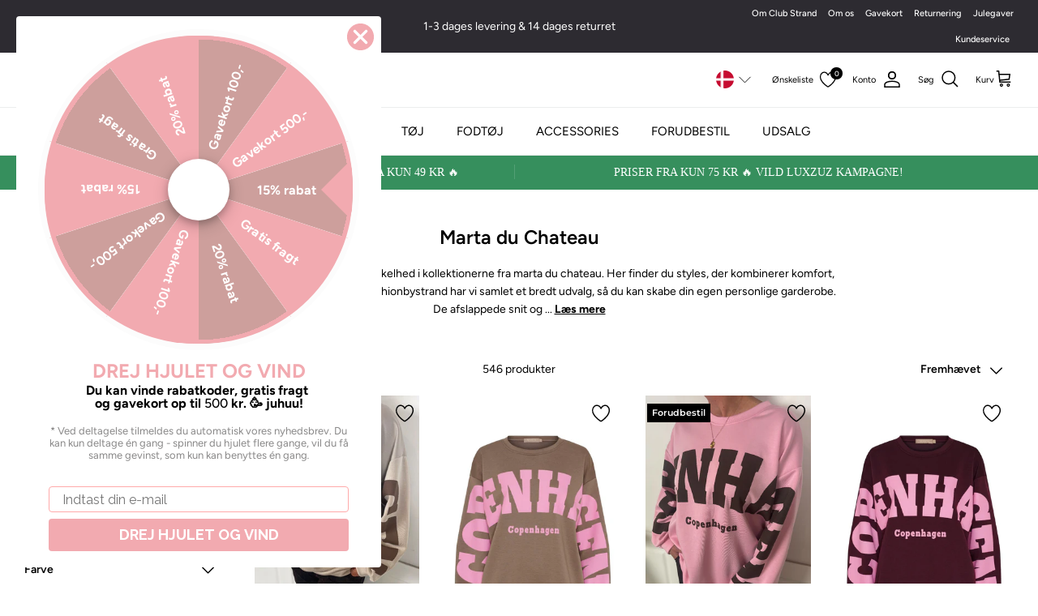

--- FILE ---
content_type: text/json
request_url: https://conf.config-security.com/model
body_size: 89
content:
{"title":"recommendation AI model (keras)","structure":"release_id=0x6c:77:72:2e:32:46:37:64:64:2a:43:65:68:23:5d:46:33:25:64:2b:78:38:2e:7b:7c:34:2b:49:78;keras;r7pm0ouelm4sqgm7omfutbyr6didb11mr3c2cm7aafo8nnvdfu13riuvr84c6dw53xsm4xbe","weights":"../weights/6c77722e.h5","biases":"../biases/6c77722e.h5"}

--- FILE ---
content_type: text/javascript
request_url: https://fashionbystrand.com/cdn/shop/t/205/assets/app.js?v=14301059753577224631768552700
body_size: 11405
content:
(()=>{var __webpack_modules__={"./src/TermsAndConditions.ts":()=>{function _typeof(o){"@babel/helpers - typeof";return _typeof=typeof Symbol=="function"&&typeof Symbol.iterator=="symbol"?function(o2){return typeof o2}:function(o2){return o2&&typeof Symbol=="function"&&o2.constructor===Symbol&&o2!==Symbol.prototype?"symbol":typeof o2},_typeof(o)}function _classCallCheck(a,n){if(!(a instanceof n))throw new TypeError("Cannot call a class as a function")}function _defineProperties(e,r){for(var t=0;t<r.length;t++){var o=r[t];o.enumerable=o.enumerable||!1,o.configurable=!0,"value"in o&&(o.writable=!0),Object.defineProperty(e,_toPropertyKey(o.key),o)}}function _createClass(e,r,t){return r&&_defineProperties(e.prototype,r),t&&_defineProperties(e,t),Object.defineProperty(e,"prototype",{writable:!1}),e}function _toPropertyKey(t){var i=_toPrimitive(t,"string");return _typeof(i)=="symbol"?i:i+""}function _toPrimitive(t,r){if(_typeof(t)!="object"||!t)return t;var e=t[Symbol.toPrimitive];if(e!==void 0){var i=e.call(t,r||"default");if(_typeof(i)!="object")return i;throw new TypeError("@@toPrimitive must return a primitive value.")}return(r==="string"?String:Number)(t)}function _callSuper(t,o,e){return o=_getPrototypeOf(o),_possibleConstructorReturn(t,_isNativeReflectConstruct()?Reflect.construct(o,e||[],_getPrototypeOf(t).constructor):o.apply(t,e))}function _possibleConstructorReturn(t,e){if(e&&(_typeof(e)=="object"||typeof e=="function"))return e;if(e!==void 0)throw new TypeError("Derived constructors may only return object or undefined");return _assertThisInitialized(t)}function _assertThisInitialized(e){if(e===void 0)throw new ReferenceError("this hasn't been initialised - super() hasn't been called");return e}function _inherits(t,e){if(typeof e!="function"&&e!==null)throw new TypeError("Super expression must either be null or a function");t.prototype=Object.create(e&&e.prototype,{constructor:{value:t,writable:!0,configurable:!0}}),Object.defineProperty(t,"prototype",{writable:!1}),e&&_setPrototypeOf(t,e)}function _wrapNativeSuper(t){var r=typeof Map=="function"?new Map:void 0;return _wrapNativeSuper=function(t2){if(t2===null||!_isNativeFunction(t2))return t2;if(typeof t2!="function")throw new TypeError("Super expression must either be null or a function");if(r!==void 0){if(r.has(t2))return r.get(t2);r.set(t2,Wrapper)}function Wrapper(){return _construct(t2,arguments,_getPrototypeOf(this).constructor)}return Wrapper.prototype=Object.create(t2.prototype,{constructor:{value:Wrapper,enumerable:!1,writable:!0,configurable:!0}}),_setPrototypeOf(Wrapper,t2)},_wrapNativeSuper(t)}function _construct(t,e,r){if(_isNativeReflectConstruct())return Reflect.construct.apply(null,arguments);var o=[null];o.push.apply(o,e);var p=new(t.bind.apply(t,o));return r&&_setPrototypeOf(p,r.prototype),p}function _isNativeReflectConstruct(){try{var t=!Boolean.prototype.valueOf.call(Reflect.construct(Boolean,[],function(){}))}catch{}return(_isNativeReflectConstruct=function(){return!!t})()}function _isNativeFunction(t){try{return Function.toString.call(t).indexOf("[native code]")!==-1}catch{return typeof t=="function"}}function _setPrototypeOf(t,e){return _setPrototypeOf=Object.setPrototypeOf?Object.setPrototypeOf.bind():function(t2,e2){return t2.__proto__=e2,t2},_setPrototypeOf(t,e)}function _getPrototypeOf(t){return _getPrototypeOf=Object.setPrototypeOf?Object.getPrototypeOf.bind():function(t2){return t2.__proto__||Object.getPrototypeOf(t2)},_getPrototypeOf(t)}var TermsAndConditions=function(_HTMLElement){function TermsAndConditions2(){var _this;return _classCallCheck(this,TermsAndConditions2),_this=_callSuper(this,TermsAndConditions2),_this.termsCheckmark=_this.querySelector(".terms_checkmark"),_this.termsCheckbox=_this.querySelector("#terms_checkbox"),_this.checkoutBtn=_this.querySelector("button[name='checkout']")||_this.querySelector("a[href='/checkout']"),_this.popoverTerms=document.querySelector("#popover_terms"),_this.popoverTermsContainer=document.querySelector(".popover_terms_container"),_this.popoverTermsClose=document.querySelector("#popover_terms_close"),_this.acceptTermsButton=document.querySelector("#accept_terms_button"),_this.documentClickHandler=_this.documentClickHandler.bind(_this),_this.checkoutBtnHandler=_this.checkoutBtnHandler.bind(_this),_this.acceptTermsCloseHandler=_this.acceptTermsCloseHandler.bind(_this),_this.acceptTermsButtonHandler=_this.acceptTermsButtonHandler.bind(_this),_this.termsCheckboxChangeHandler=_this.termsCheckboxChangeHandler.bind(_this),_this}return _inherits(TermsAndConditions2,_HTMLElement),_createClass(TermsAndConditions2,[{key:"connectedCallback",value:function(){this.checkoutBtn&&this.termsCheckbox&&(this.checkoutBtn.addEventListener("click",this.checkoutBtnHandler),this.popoverTermsClose.addEventListener("click",this.acceptTermsCloseHandler),this.termsCheckbox.addEventListener("change",this.termsCheckboxChangeHandler),this.acceptTermsButton.addEventListener("click",this.acceptTermsButtonHandler))}},{key:"checkoutBtnHandler",value:function(e){this.termsCheckbox.checked||(e.preventDefault(),e.stopPropagation(),e.stopImmediatePropagation(),this.popoverTerms.classList.remove("tw-hidden"))}},{key:"termsCheckboxChangeHandler",value:function(){this.termsCheckbox.checked?this.checkoutBtn.setAttribute("name","checkout"):this.checkoutBtn.removeAttribute("name")}},{key:"acceptTermsButtonHandler",value:function(){var _this2=this;this.termsCheckbox.click(),this.termsCheckboxChangeHandler(),setTimeout(function(){_this2.termsCheckbox.checked&&_this2.checkoutBtn.click()},200)}},{key:"documentClickHandler",value:function(e){var target=e.target;this.popoverTerms&&!this.popoverTermsContainer.contains(target)&&!this.checkoutBtn.contains(target)&&this.popoverTerms.classList.add("tw-hidden")}},{key:"acceptTermsCloseHandler",value:function(e){e.preventDefault(),this.popoverTerms.classList.add("tw-hidden")}}])}(_wrapNativeSuper(HTMLElement));customElements.define("terms-conditions",TermsAndConditions)},"./src/app.js":()=>{},"./src/app.scss":(__unused_webpack_module,__webpack_exports__2,__webpack_require__2)=>{"use strict";__webpack_require__2.r(__webpack_exports__2)},"./src/app.ts":function(){function _typeof(o){"@babel/helpers - typeof";return _typeof=typeof Symbol=="function"&&typeof Symbol.iterator=="symbol"?function(o2){return typeof o2}:function(o2){return o2&&typeof Symbol=="function"&&o2.constructor===Symbol&&o2!==Symbol.prototype?"symbol":typeof o2},_typeof(o)}var _this=this;function _classCallCheck(a,n){if(!(a instanceof n))throw new TypeError("Cannot call a class as a function")}function _defineProperties(e,r){for(var t=0;t<r.length;t++){var o=r[t];o.enumerable=o.enumerable||!1,o.configurable=!0,"value"in o&&(o.writable=!0),Object.defineProperty(e,_toPropertyKey(o.key),o)}}function _createClass(e,r,t){return r&&_defineProperties(e.prototype,r),t&&_defineProperties(e,t),Object.defineProperty(e,"prototype",{writable:!1}),e}function _toPropertyKey(t){var i=_toPrimitive(t,"string");return _typeof(i)=="symbol"?i:i+""}function _toPrimitive(t,r){if(_typeof(t)!="object"||!t)return t;var e=t[Symbol.toPrimitive];if(e!==void 0){var i=e.call(t,r||"default");if(_typeof(i)!="object")return i;throw new TypeError("@@toPrimitive must return a primitive value.")}return(r==="string"?String:Number)(t)}function _callSuper(t,o,e){return o=_getPrototypeOf(o),_possibleConstructorReturn(t,_isNativeReflectConstruct()?Reflect.construct(o,e||[],_getPrototypeOf(t).constructor):o.apply(t,e))}function _possibleConstructorReturn(t,e){if(e&&(_typeof(e)=="object"||typeof e=="function"))return e;if(e!==void 0)throw new TypeError("Derived constructors may only return object or undefined");return _assertThisInitialized(t)}function _assertThisInitialized(e){if(e===void 0)throw new ReferenceError("this hasn't been initialised - super() hasn't been called");return e}function _inherits(t,e){if(typeof e!="function"&&e!==null)throw new TypeError("Super expression must either be null or a function");t.prototype=Object.create(e&&e.prototype,{constructor:{value:t,writable:!0,configurable:!0}}),Object.defineProperty(t,"prototype",{writable:!1}),e&&_setPrototypeOf(t,e)}function _wrapNativeSuper(t){var r=typeof Map=="function"?new Map:void 0;return _wrapNativeSuper=function(t2){if(t2===null||!_isNativeFunction(t2))return t2;if(typeof t2!="function")throw new TypeError("Super expression must either be null or a function");if(r!==void 0){if(r.has(t2))return r.get(t2);r.set(t2,Wrapper)}function Wrapper(){return _construct(t2,arguments,_getPrototypeOf(this).constructor)}return Wrapper.prototype=Object.create(t2.prototype,{constructor:{value:Wrapper,enumerable:!1,writable:!0,configurable:!0}}),_setPrototypeOf(Wrapper,t2)},_wrapNativeSuper(t)}function _construct(t,e,r){if(_isNativeReflectConstruct())return Reflect.construct.apply(null,arguments);var o=[null];o.push.apply(o,e);var p=new(t.bind.apply(t,o));return r&&_setPrototypeOf(p,r.prototype),p}function _isNativeReflectConstruct(){try{var t=!Boolean.prototype.valueOf.call(Reflect.construct(Boolean,[],function(){}))}catch{}return(_isNativeReflectConstruct=function(){return!!t})()}function _isNativeFunction(t){try{return Function.toString.call(t).indexOf("[native code]")!==-1}catch{return typeof t=="function"}}function _setPrototypeOf(t,e){return _setPrototypeOf=Object.setPrototypeOf?Object.setPrototypeOf.bind():function(t2,e2){return t2.__proto__=e2,t2},_setPrototypeOf(t,e)}function _getPrototypeOf(t){return _getPrototypeOf=Object.setPrototypeOf?Object.getPrototypeOf.bind():function(t2){return t2.__proto__||Object.getPrototypeOf(t2)},_getPrototypeOf(t)}function _regenerator(){/*! regenerator-runtime -- Copyright (c) 2014-present, Facebook, Inc. -- license (MIT): https://github.com/babel/babel/blob/main/packages/babel-helpers/LICENSE */var e,t,r=typeof Symbol=="function"?Symbol:{},n=r.iterator||"@@iterator",o=r.toStringTag||"@@toStringTag";function i(r2,n2,o2,i2){var c2=n2&&n2.prototype instanceof Generator?n2:Generator,u2=Object.create(c2.prototype);return _regeneratorDefine2(u2,"_invoke",function(r3,n3,o3){var i3,c3,u3,f2=0,p=o3||[],y=!1,G={p:0,n:0,v:e,a:d,f:d.bind(e,4),d:function(t2,r4){return i3=t2,c3=0,u3=e,G.n=r4,a}};function d(r4,n4){for(c3=r4,u3=n4,t=0;!y&&f2&&!o4&&t<p.length;t++){var o4,i4=p[t],d2=G.p,l=i4[2];r4>3?(o4=l===n4)&&(u3=i4[(c3=i4[4])?5:(c3=3,3)],i4[4]=i4[5]=e):i4[0]<=d2&&((o4=r4<2&&d2<i4[1])?(c3=0,G.v=n4,G.n=i4[1]):d2<l&&(o4=r4<3||i4[0]>n4||n4>l)&&(i4[4]=r4,i4[5]=n4,G.n=l,c3=0))}if(o4||r4>1)return a;throw y=!0,n4}return function(o4,p2,l){if(f2>1)throw TypeError("Generator is already running");for(y&&p2===1&&d(p2,l),c3=p2,u3=l;(t=c3<2?e:u3)||!y;){i3||(c3?c3<3?(c3>1&&(G.n=-1),d(c3,u3)):G.n=u3:G.v=u3);try{if(f2=2,i3){if(c3||(o4="next"),t=i3[o4]){if(!(t=t.call(i3,u3)))throw TypeError("iterator result is not an object");if(!t.done)return t;u3=t.value,c3<2&&(c3=0)}else c3===1&&(t=i3.return)&&t.call(i3),c3<2&&(u3=TypeError("The iterator does not provide a '"+o4+"' method"),c3=1);i3=e}else if((t=(y=G.n<0)?u3:r3.call(n3,G))!==a)break}catch(t2){i3=e,c3=1,u3=t2}finally{f2=1}}return{value:t,done:y}}}(r2,o2,i2),!0),u2}var a={};function Generator(){}function GeneratorFunction(){}function GeneratorFunctionPrototype(){}t=Object.getPrototypeOf;var c=[][n]?t(t([][n]())):(_regeneratorDefine2(t={},n,function(){return this}),t),u=GeneratorFunctionPrototype.prototype=Generator.prototype=Object.create(c);function f(e2){return Object.setPrototypeOf?Object.setPrototypeOf(e2,GeneratorFunctionPrototype):(e2.__proto__=GeneratorFunctionPrototype,_regeneratorDefine2(e2,o,"GeneratorFunction")),e2.prototype=Object.create(u),e2}return GeneratorFunction.prototype=GeneratorFunctionPrototype,_regeneratorDefine2(u,"constructor",GeneratorFunctionPrototype),_regeneratorDefine2(GeneratorFunctionPrototype,"constructor",GeneratorFunction),GeneratorFunction.displayName="GeneratorFunction",_regeneratorDefine2(GeneratorFunctionPrototype,o,"GeneratorFunction"),_regeneratorDefine2(u),_regeneratorDefine2(u,o,"Generator"),_regeneratorDefine2(u,n,function(){return this}),_regeneratorDefine2(u,"toString",function(){return"[object Generator]"}),(_regenerator=function(){return{w:i,m:f}})()}function _regeneratorDefine2(e,r,n,t){var i=Object.defineProperty;try{i({},"",{})}catch{i=0}_regeneratorDefine2=function(e2,r2,n2,t2){function o(r3,n3){_regeneratorDefine2(e2,r3,function(e3){return this._invoke(r3,n3,e3)})}r2?i?i(e2,r2,{value:n2,enumerable:!t2,configurable:!t2,writable:!t2}):e2[r2]=n2:(o("next",0),o("throw",1),o("return",2))},_regeneratorDefine2(e,r,n,t)}var __awaiter=this&&this.__awaiter||function(thisArg,_arguments,P,generator){function adopt(value){return value instanceof P?value:new P(function(resolve){resolve(value)})}return new(P||(P=Promise))(function(resolve,reject){function fulfilled(value){try{step(generator.next(value))}catch(e){reject(e)}}function rejected(value){try{step(generator.throw(value))}catch(e){reject(e)}}function step(result){result.done?resolve(result.value):adopt(result.value).then(fulfilled,rejected)}step((generator=generator.apply(thisArg,_arguments||[])).next())})},defaultConsentSettings={functionality_storage:"granted",analytics_storage:"denied",personalization_storage:"denied",ad_storage:"denied",ad_user_data:"denied",ad_personalization:"denied",wait_for_update:500};function updateConsentSettings(visitorConsent){var consentUpdate={functionality_storage:visitorConsent.preferences==="yes"?"granted":"denied",analytics_storage:visitorConsent.analytics==="yes"?"granted":"denied",personalization_storage:visitorConsent.marketing==="yes"?"granted":"denied",ad_storage:visitorConsent.marketing==="yes"?"granted":"denied",ad_user_data:visitorConsent.marketing==="yes"?"granted":"denied",ad_personalization:visitorConsent.marketing==="yes"?"granted":"denied"},mergedSettings=Object.assign(Object.assign({},defaultConsentSettings),consentUpdate);gtag("consent","update",mergedSettings)}document.addEventListener("visitorConsentCollected",function(event){return __awaiter(_this,void 0,void 0,_regenerator().m(function _callee(){var visitorConsent;return _regenerator().w(function(_context){for(;;)switch(_context.n){case 0:if(!(!window.Shopify||!window.Shopify.customerPrivacy)){_context.n=1;break}return _context.a(2);case 1:return _context.n=2,window.Shopify.customerPrivacy.currentVisitorConsent();case 2:visitorConsent=_context.v,updateConsentSettings(visitorConsent);case 3:return _context.a(2)}},_callee)}))});function getVisitorConsent(){return __awaiter(this,void 0,void 0,_regenerator().m(function _callee2(){var visitorConsent;return _regenerator().w(function(_context2){for(;;)switch(_context2.n){case 0:if(!(!window.Shopify||!window.Shopify.customerPrivacy)){_context2.n=1;break}return _context2.a(2);case 1:return _context2.n=2,window.Shopify.customerPrivacy.currentVisitorConsent();case 2:visitorConsent=_context2.v,updateConsentSettings(visitorConsent);case 3:return _context2.a(2)}},_callee2)}))}document.addEventListener("DOMContentLoaded",getVisitorConsent);var openLoginModal=function(){var loginModal2=document.getElementById("login-modal");loginModal2&&loginModal2.classList.remove("!tw-hidden")},closeLoginModal=function(){var loginModal2=document.getElementById("login-modal");loginModal2&&loginModal2.classList.add("!tw-hidden")},wishlistLoginButton=document.querySelectorAll(".wishlist_login_button");wishlistLoginButton&&wishlistLoginButton.forEach(function(button){button.addEventListener("click",openLoginModal)});var loginModal=document.getElementById("login-modal");loginModal&&loginModal.addEventListener("click",function(event){var modalContent=document.getElementById("login-modal-content");modalContent&&!modalContent.contains(event.target)&&closeLoginModal()});var closeButton=document.querySelectorAll(".close-modal-button");closeButton&&closeButton.forEach(function(button){button.addEventListener("click",closeLoginModal)});function handleComponentUpdate(){return __awaiter(this,void 0,void 0,_regenerator().m(function _callee3(){var response,data,parser,parsedDocument,freshComponents,currentComponents,_t;return _regenerator().w(function(_context3){for(;;)switch(_context3.p=_context3.n){case 0:return _context3.p=0,_context3.n=1,fetch("".concat(window.location.href,"?section_id=main-product"));case 1:if(response=_context3.v,response.ok){_context3.n=2;break}throw new Error("HTTP error! status: ".concat(response.status));case 2:return _context3.n=3,response.text();case 3:data=_context3.v,parser=new DOMParser,parsedDocument=parser.parseFromString(data,"text/html"),freshComponents=parsedDocument.querySelectorAll("wishlist-button"),currentComponents=document.querySelectorAll("wishlist-button"),currentComponents.forEach(function(currentComponent,index){var freshComponent=freshComponents[index];freshComponent&&currentComponent.outerHTML!==freshComponent.outerHTML&&currentComponent.replaceWith(freshComponent)}),_context3.n=5;break;case 4:_context3.p=4,_t=_context3.v,console.error("Error fetching product page:",_t);case 5:return _context3.a(2)}},_callee3,null,[[0,4]])}))}document.addEventListener("cc-variant-changed",function(event){return __awaiter(_this,void 0,void 0,_regenerator().m(function _callee4(){return _regenerator().w(function(_context4){for(;;)switch(_context4.n){case 0:return _context4.n=1,handleComponentUpdate();case 1:return _context4.a(2)}},_callee4)}))});var Anyday=function(_HTMLElement){function Anyday2(){var _this2;return _classCallCheck(this,Anyday2),_this2=_callSuper(this,Anyday2),_this2.openModal=_this2.openModal.bind(_this2),_this2.closeModal=_this2.closeModal.bind(_this2),_this2.getContentFromSection=_this2.getContentFromSection.bind(_this2),_this2.handleSelection=_this2.handleSelection.bind(_this2),_this2}return _inherits(Anyday2,_HTMLElement),_createClass(Anyday2,[{key:"connectedCallback",value:function(){this.addEventListener("click",this.openModal)}},{key:"reInitEvents",value:function(){var _this3=this,closeBtn=document.querySelector(".anyday-dialog-close");closeBtn&&closeBtn.addEventListener("click",this.closeModal);var options=document.querySelectorAll(".anyday-payment-option");options.forEach(function(option){option.addEventListener("click",function(){_this3.handleSelection(options,option)})})}},{key:"openModal",value:function(){this.getContentFromSection();var anydayOverlay=document.querySelector(".anyday-overlay-mask"),anydayModal=document.querySelector(".anyday-dialog-box");anydayOverlay&&(anydayOverlay.style.zIndex="9999",anydayOverlay.classList.add("anyday-overlay-active")),anydayModal&&anydayModal.classList.add("anyday-show")}},{key:"closeModal",value:function(){var anydayOverlay=document.querySelector(".anyday-overlay-mask"),anydayModal=document.querySelector(".anyday-dialog-box");anydayOverlay&&(anydayOverlay.style.zIndex="-1",anydayOverlay.classList.remove("anyday-overlay-active")),anydayModal&&anydayModal.classList.remove("anyday-show")}},{key:"handleSelection",value:function(options,option){options.forEach(function(opt){opt.classList.remove("anyday-payment-option-selected")}),option.classList.add("anyday-payment-option-selected")}},{key:"getContentFromSection",value:function(){return __awaiter(this,void 0,void 0,_regenerator().m(function _callee5(){var url,response,responseText,fresh,selectorElement,freshContent,_t2;return _regenerator().w(function(_context5){for(;;)switch(_context5.p=_context5.n){case 0:return url=this.dataset.url,_context5.p=1,_context5.n=2,window.fetch("".concat(url,"?section_id=anyday"));case 2:if(response=_context5.v,!response.ok){_context5.n=5;break}return _context5.n=3,response.text();case 3:if(responseText=_context5.v,fresh=document.createElement("div"),fresh.innerHTML=responseText,selectorElement=document.querySelector("[data-anyday-content]"),freshContent=fresh.querySelector("[data-anyday-content]"),!(selectorElement&&freshContent)){_context5.n=5;break}if(selectorElement.innerHTML!==freshContent.innerHTML){_context5.n=4;break}return _context5.a(2);case 4:selectorElement.innerHTML=freshContent.innerHTML;case 5:_context5.n=7;break;case 6:_context5.p=6,_t2=_context5.v,_t2.log(_t2);case 7:return _context5.p=7,this.reInitEvents(),_context5.f(7);case 8:return _context5.a(2)}},_callee5,this,[[1,6,7,8]])}))}}])}(_wrapNativeSuper(HTMLElement));customElements.define("edition-anyday",Anyday)},"./src/reload-cart.ts":(__unused_webpack_module,__webpack_exports__2,__webpack_require__2)=>{"use strict";__webpack_require__2.r(__webpack_exports__2),__webpack_require__2.d(__webpack_exports__2,{default:()=>EditionReloadCart});function _typeof(o){"@babel/helpers - typeof";return _typeof=typeof Symbol=="function"&&typeof Symbol.iterator=="symbol"?function(o2){return typeof o2}:function(o2){return o2&&typeof Symbol=="function"&&o2.constructor===Symbol&&o2!==Symbol.prototype?"symbol":typeof o2},_typeof(o)}function _regenerator(){/*! regenerator-runtime -- Copyright (c) 2014-present, Facebook, Inc. -- license (MIT): https://github.com/babel/babel/blob/main/packages/babel-helpers/LICENSE */var e,t,r=typeof Symbol=="function"?Symbol:{},n=r.iterator||"@@iterator",o=r.toStringTag||"@@toStringTag";function i(r2,n2,o2,i2){var c2=n2&&n2.prototype instanceof Generator?n2:Generator,u2=Object.create(c2.prototype);return _regeneratorDefine2(u2,"_invoke",function(r3,n3,o3){var i3,c3,u3,f2=0,p=o3||[],y=!1,G={p:0,n:0,v:e,a:d,f:d.bind(e,4),d:function(t2,r4){return i3=t2,c3=0,u3=e,G.n=r4,a}};function d(r4,n4){for(c3=r4,u3=n4,t=0;!y&&f2&&!o4&&t<p.length;t++){var o4,i4=p[t],d2=G.p,l=i4[2];r4>3?(o4=l===n4)&&(u3=i4[(c3=i4[4])?5:(c3=3,3)],i4[4]=i4[5]=e):i4[0]<=d2&&((o4=r4<2&&d2<i4[1])?(c3=0,G.v=n4,G.n=i4[1]):d2<l&&(o4=r4<3||i4[0]>n4||n4>l)&&(i4[4]=r4,i4[5]=n4,G.n=l,c3=0))}if(o4||r4>1)return a;throw y=!0,n4}return function(o4,p2,l){if(f2>1)throw TypeError("Generator is already running");for(y&&p2===1&&d(p2,l),c3=p2,u3=l;(t=c3<2?e:u3)||!y;){i3||(c3?c3<3?(c3>1&&(G.n=-1),d(c3,u3)):G.n=u3:G.v=u3);try{if(f2=2,i3){if(c3||(o4="next"),t=i3[o4]){if(!(t=t.call(i3,u3)))throw TypeError("iterator result is not an object");if(!t.done)return t;u3=t.value,c3<2&&(c3=0)}else c3===1&&(t=i3.return)&&t.call(i3),c3<2&&(u3=TypeError("The iterator does not provide a '"+o4+"' method"),c3=1);i3=e}else if((t=(y=G.n<0)?u3:r3.call(n3,G))!==a)break}catch(t2){i3=e,c3=1,u3=t2}finally{f2=1}}return{value:t,done:y}}}(r2,o2,i2),!0),u2}var a={};function Generator(){}function GeneratorFunction(){}function GeneratorFunctionPrototype(){}t=Object.getPrototypeOf;var c=[][n]?t(t([][n]())):(_regeneratorDefine2(t={},n,function(){return this}),t),u=GeneratorFunctionPrototype.prototype=Generator.prototype=Object.create(c);function f(e2){return Object.setPrototypeOf?Object.setPrototypeOf(e2,GeneratorFunctionPrototype):(e2.__proto__=GeneratorFunctionPrototype,_regeneratorDefine2(e2,o,"GeneratorFunction")),e2.prototype=Object.create(u),e2}return GeneratorFunction.prototype=GeneratorFunctionPrototype,_regeneratorDefine2(u,"constructor",GeneratorFunctionPrototype),_regeneratorDefine2(GeneratorFunctionPrototype,"constructor",GeneratorFunction),GeneratorFunction.displayName="GeneratorFunction",_regeneratorDefine2(GeneratorFunctionPrototype,o,"GeneratorFunction"),_regeneratorDefine2(u),_regeneratorDefine2(u,o,"Generator"),_regeneratorDefine2(u,n,function(){return this}),_regeneratorDefine2(u,"toString",function(){return"[object Generator]"}),(_regenerator=function(){return{w:i,m:f}})()}function _regeneratorDefine2(e,r,n,t){var i=Object.defineProperty;try{i({},"",{})}catch{i=0}_regeneratorDefine2=function(e2,r2,n2,t2){function o(r3,n3){_regeneratorDefine2(e2,r3,function(e3){return this._invoke(r3,n3,e3)})}r2?i?i(e2,r2,{value:n2,enumerable:!t2,configurable:!t2,writable:!t2}):e2[r2]=n2:(o("next",0),o("throw",1),o("return",2))},_regeneratorDefine2(e,r,n,t)}function _classCallCheck(a,n){if(!(a instanceof n))throw new TypeError("Cannot call a class as a function")}function _defineProperties(e,r){for(var t=0;t<r.length;t++){var o=r[t];o.enumerable=o.enumerable||!1,o.configurable=!0,"value"in o&&(o.writable=!0),Object.defineProperty(e,_toPropertyKey(o.key),o)}}function _createClass(e,r,t){return r&&_defineProperties(e.prototype,r),t&&_defineProperties(e,t),Object.defineProperty(e,"prototype",{writable:!1}),e}function _toPropertyKey(t){var i=_toPrimitive(t,"string");return _typeof(i)=="symbol"?i:i+""}function _toPrimitive(t,r){if(_typeof(t)!="object"||!t)return t;var e=t[Symbol.toPrimitive];if(e!==void 0){var i=e.call(t,r||"default");if(_typeof(i)!="object")return i;throw new TypeError("@@toPrimitive must return a primitive value.")}return(r==="string"?String:Number)(t)}var __awaiter=function(thisArg,_arguments,P,generator){function adopt(value){return value instanceof P?value:new P(function(resolve){resolve(value)})}return new(P||(P=Promise))(function(resolve,reject){function fulfilled(value){try{step(generator.next(value))}catch(e){reject(e)}}function rejected(value){try{step(generator.throw(value))}catch(e){reject(e)}}function step(result){result.done?resolve(result.value):adopt(result.value).then(fulfilled,rejected)}step((generator=generator.apply(thisArg,_arguments||[])).next())})},EditionReloadCart=function(){function EditionReloadCart2(){_classCallCheck(this,EditionReloadCart2),this.reloadCart=this.reloadCart.bind(this),this.init=this.init.bind(this)}return _createClass(EditionReloadCart2,[{key:"init",value:function(){document.addEventListener("Edition:cart:reload",this.reloadCart)}},{key:"reloadCart",value:function(){return __awaiter(this,void 0,void 0,_regenerator().m(function _callee(){var response,responseText,fresh,cart,_t;return _regenerator().w(function(_context){for(;;)switch(_context.p=_context.n){case 0:return _context.p=0,_context.n=1,window.fetch("".concat(window.Shopify.routes.root_url,"?section_id=cart-drawer"));case 1:if(response=_context.v,!response.ok){_context.n=3;break}return _context.n=2,response.text();case 2:responseText=_context.v,fresh=document.createElement("div"),fresh.innerHTML=responseText,cart=document.getElementById("cart-drawer"),cart?cart.innerHTML=fresh.innerHTML:console.warn("Cart element not found"),_context.n=4;break;case 3:throw new Error("Failed to fetch cart");case 4:_context.n=6;break;case 5:_context.p=5,_t=_context.v,console.error("Error fetching cart:",_t);case 6:return _context.a(2)}},_callee,null,[[0,5]])}))}}])}()},"./src/wishlist.ts":function(){function _typeof(o){"@babel/helpers - typeof";return _typeof=typeof Symbol=="function"&&typeof Symbol.iterator=="symbol"?function(o2){return typeof o2}:function(o2){return o2&&typeof Symbol=="function"&&o2.constructor===Symbol&&o2!==Symbol.prototype?"symbol":typeof o2},_typeof(o)}function _classCallCheck(a,n){if(!(a instanceof n))throw new TypeError("Cannot call a class as a function")}function _defineProperties(e,r){for(var t=0;t<r.length;t++){var o=r[t];o.enumerable=o.enumerable||!1,o.configurable=!0,"value"in o&&(o.writable=!0),Object.defineProperty(e,_toPropertyKey(o.key),o)}}function _createClass(e,r,t){return r&&_defineProperties(e.prototype,r),t&&_defineProperties(e,t),Object.defineProperty(e,"prototype",{writable:!1}),e}function _callSuper(t,o,e){return o=_getPrototypeOf(o),_possibleConstructorReturn(t,_isNativeReflectConstruct()?Reflect.construct(o,e||[],_getPrototypeOf(t).constructor):o.apply(t,e))}function _possibleConstructorReturn(t,e){if(e&&(_typeof(e)=="object"||typeof e=="function"))return e;if(e!==void 0)throw new TypeError("Derived constructors may only return object or undefined");return _assertThisInitialized(t)}function _assertThisInitialized(e){if(e===void 0)throw new ReferenceError("this hasn't been initialised - super() hasn't been called");return e}function _inherits(t,e){if(typeof e!="function"&&e!==null)throw new TypeError("Super expression must either be null or a function");t.prototype=Object.create(e&&e.prototype,{constructor:{value:t,writable:!0,configurable:!0}}),Object.defineProperty(t,"prototype",{writable:!1}),e&&_setPrototypeOf(t,e)}function _wrapNativeSuper(t){var r=typeof Map=="function"?new Map:void 0;return _wrapNativeSuper=function(t2){if(t2===null||!_isNativeFunction(t2))return t2;if(typeof t2!="function")throw new TypeError("Super expression must either be null or a function");if(r!==void 0){if(r.has(t2))return r.get(t2);r.set(t2,Wrapper)}function Wrapper(){return _construct(t2,arguments,_getPrototypeOf(this).constructor)}return Wrapper.prototype=Object.create(t2.prototype,{constructor:{value:Wrapper,enumerable:!1,writable:!0,configurable:!0}}),_setPrototypeOf(Wrapper,t2)},_wrapNativeSuper(t)}function _construct(t,e,r){if(_isNativeReflectConstruct())return Reflect.construct.apply(null,arguments);var o=[null];o.push.apply(o,e);var p=new(t.bind.apply(t,o));return r&&_setPrototypeOf(p,r.prototype),p}function _isNativeReflectConstruct(){try{var t=!Boolean.prototype.valueOf.call(Reflect.construct(Boolean,[],function(){}))}catch{}return(_isNativeReflectConstruct=function(){return!!t})()}function _isNativeFunction(t){try{return Function.toString.call(t).indexOf("[native code]")!==-1}catch{return typeof t=="function"}}function _setPrototypeOf(t,e){return _setPrototypeOf=Object.setPrototypeOf?Object.setPrototypeOf.bind():function(t2,e2){return t2.__proto__=e2,t2},_setPrototypeOf(t,e)}function _getPrototypeOf(t){return _getPrototypeOf=Object.setPrototypeOf?Object.getPrototypeOf.bind():function(t2){return t2.__proto__||Object.getPrototypeOf(t2)},_getPrototypeOf(t)}function _regeneratorValues(e){if(e!=null){var t=e[typeof Symbol=="function"&&Symbol.iterator||"@@iterator"],r=0;if(t)return t.call(e);if(typeof e.next=="function")return e;if(!isNaN(e.length))return{next:function(){return e&&r>=e.length&&(e=void 0),{value:e&&e[r++],done:!e}}}}throw new TypeError(_typeof(e)+" is not iterable")}function _slicedToArray(r,e){return _arrayWithHoles(r)||_iterableToArrayLimit(r,e)||_unsupportedIterableToArray(r,e)||_nonIterableRest()}function _nonIterableRest(){throw new TypeError(`Invalid attempt to destructure non-iterable instance.
In order to be iterable, non-array objects must have a [Symbol.iterator]() method.`)}function _iterableToArrayLimit(r,l){var t=r==null?null:typeof Symbol<"u"&&r[Symbol.iterator]||r["@@iterator"];if(t!=null){var e,n,i,u,a=[],f=!0,o=!1;try{if(i=(t=t.call(r)).next,l===0){if(Object(t)!==t)return;f=!1}else for(;!(f=(e=i.call(t)).done)&&(a.push(e.value),a.length!==l);f=!0);}catch(r2){o=!0,n=r2}finally{try{if(!f&&t.return!=null&&(u=t.return(),Object(u)!==u))return}finally{if(o)throw n}}return a}}function _arrayWithHoles(r){if(Array.isArray(r))return r}function _createForOfIteratorHelper(r,e){var t=typeof Symbol<"u"&&r[Symbol.iterator]||r["@@iterator"];if(!t){if(Array.isArray(r)||(t=_unsupportedIterableToArray(r))||e&&r&&typeof r.length=="number"){t&&(r=t);var _n=0,F=function(){};return{s:F,n:function(){return _n>=r.length?{done:!0}:{done:!1,value:r[_n++]}},e:function(r2){throw r2},f:F}}throw new TypeError(`Invalid attempt to iterate non-iterable instance.
In order to be iterable, non-array objects must have a [Symbol.iterator]() method.`)}var o,a=!0,u=!1;return{s:function(){t=t.call(r)},n:function(){var r2=t.next();return a=r2.done,r2},e:function(r2){u=!0,o=r2},f:function(){try{a||t.return==null||t.return()}finally{if(u)throw o}}}}function _unsupportedIterableToArray(r,a){if(r){if(typeof r=="string")return _arrayLikeToArray(r,a);var t={}.toString.call(r).slice(8,-1);return t==="Object"&&r.constructor&&(t=r.constructor.name),t==="Map"||t==="Set"?Array.from(r):t==="Arguments"||/^(?:Ui|I)nt(?:8|16|32)(?:Clamped)?Array$/.test(t)?_arrayLikeToArray(r,a):void 0}}function _arrayLikeToArray(r,a){(a==null||a>r.length)&&(a=r.length);for(var e=0,n=Array(a);e<a;e++)n[e]=r[e];return n}function _defineProperty(e,r,t){return(r=_toPropertyKey(r))in e?Object.defineProperty(e,r,{value:t,enumerable:!0,configurable:!0,writable:!0}):e[r]=t,e}function _toPropertyKey(t){var i=_toPrimitive(t,"string");return _typeof(i)=="symbol"?i:i+""}function _toPrimitive(t,r){if(_typeof(t)!="object"||!t)return t;var e=t[Symbol.toPrimitive];if(e!==void 0){var i=e.call(t,r||"default");if(_typeof(i)!="object")return i;throw new TypeError("@@toPrimitive must return a primitive value.")}return(r==="string"?String:Number)(t)}function _regenerator(){/*! regenerator-runtime -- Copyright (c) 2014-present, Facebook, Inc. -- license (MIT): https://github.com/babel/babel/blob/main/packages/babel-helpers/LICENSE */var e,t,r=typeof Symbol=="function"?Symbol:{},n=r.iterator||"@@iterator",o=r.toStringTag||"@@toStringTag";function i(r2,n2,o2,i2){var c2=n2&&n2.prototype instanceof Generator?n2:Generator,u2=Object.create(c2.prototype);return _regeneratorDefine2(u2,"_invoke",function(r3,n3,o3){var i3,c3,u3,f2=0,p=o3||[],y=!1,G={p:0,n:0,v:e,a:d,f:d.bind(e,4),d:function(t2,r4){return i3=t2,c3=0,u3=e,G.n=r4,a}};function d(r4,n4){for(c3=r4,u3=n4,t=0;!y&&f2&&!o4&&t<p.length;t++){var o4,i4=p[t],d2=G.p,l=i4[2];r4>3?(o4=l===n4)&&(u3=i4[(c3=i4[4])?5:(c3=3,3)],i4[4]=i4[5]=e):i4[0]<=d2&&((o4=r4<2&&d2<i4[1])?(c3=0,G.v=n4,G.n=i4[1]):d2<l&&(o4=r4<3||i4[0]>n4||n4>l)&&(i4[4]=r4,i4[5]=n4,G.n=l,c3=0))}if(o4||r4>1)return a;throw y=!0,n4}return function(o4,p2,l){if(f2>1)throw TypeError("Generator is already running");for(y&&p2===1&&d(p2,l),c3=p2,u3=l;(t=c3<2?e:u3)||!y;){i3||(c3?c3<3?(c3>1&&(G.n=-1),d(c3,u3)):G.n=u3:G.v=u3);try{if(f2=2,i3){if(c3||(o4="next"),t=i3[o4]){if(!(t=t.call(i3,u3)))throw TypeError("iterator result is not an object");if(!t.done)return t;u3=t.value,c3<2&&(c3=0)}else c3===1&&(t=i3.return)&&t.call(i3),c3<2&&(u3=TypeError("The iterator does not provide a '"+o4+"' method"),c3=1);i3=e}else if((t=(y=G.n<0)?u3:r3.call(n3,G))!==a)break}catch(t2){i3=e,c3=1,u3=t2}finally{f2=1}}return{value:t,done:y}}}(r2,o2,i2),!0),u2}var a={};function Generator(){}function GeneratorFunction(){}function GeneratorFunctionPrototype(){}t=Object.getPrototypeOf;var c=[][n]?t(t([][n]())):(_regeneratorDefine2(t={},n,function(){return this}),t),u=GeneratorFunctionPrototype.prototype=Generator.prototype=Object.create(c);function f(e2){return Object.setPrototypeOf?Object.setPrototypeOf(e2,GeneratorFunctionPrototype):(e2.__proto__=GeneratorFunctionPrototype,_regeneratorDefine2(e2,o,"GeneratorFunction")),e2.prototype=Object.create(u),e2}return GeneratorFunction.prototype=GeneratorFunctionPrototype,_regeneratorDefine2(u,"constructor",GeneratorFunctionPrototype),_regeneratorDefine2(GeneratorFunctionPrototype,"constructor",GeneratorFunction),GeneratorFunction.displayName="GeneratorFunction",_regeneratorDefine2(GeneratorFunctionPrototype,o,"GeneratorFunction"),_regeneratorDefine2(u),_regeneratorDefine2(u,o,"Generator"),_regeneratorDefine2(u,n,function(){return this}),_regeneratorDefine2(u,"toString",function(){return"[object Generator]"}),(_regenerator=function(){return{w:i,m:f}})()}function _regeneratorDefine2(e,r,n,t){var i=Object.defineProperty;try{i({},"",{})}catch{i=0}_regeneratorDefine2=function(e2,r2,n2,t2){function o(r3,n3){_regeneratorDefine2(e2,r3,function(e3){return this._invoke(r3,n3,e3)})}r2?i?i(e2,r2,{value:n2,enumerable:!t2,configurable:!t2,writable:!t2}):e2[r2]=n2:(o("next",0),o("throw",1),o("return",2))},_regeneratorDefine2(e,r,n,t)}var __awaiter=this&&this.__awaiter||function(thisArg,_arguments,P,generator){function adopt(value){return value instanceof P?value:new P(function(resolve){resolve(value)})}return new(P||(P=Promise))(function(resolve,reject){function fulfilled(value){try{step(generator.next(value))}catch(e){reject(e)}}function rejected(value){try{step(generator.throw(value))}catch(e){reject(e)}}function step(result){result.done?resolve(result.value):adopt(result.value).then(fulfilled,rejected)}step((generator=generator.apply(thisArg,_arguments||[])).next())})};function fetchProductAndUpdateButton(){return __awaiter(this,void 0,void 0,_regenerator().m(function _callee(){var productUrl,response,data,variants,selectedVariant,wishlistButton,localWishlistItems,wishlistItems,exists,_t;return _regenerator().w(function(_context){for(;;)switch(_context.p=_context.n){case 0:return productUrl=window.productUrl,_context.p=1,_context.n=2,fetch("".concat(productUrl,".json"));case 2:return response=_context.v,_context.n=3,response.json();case 3:if(data=_context.v,!response.ok){_context.n=4;break}variants=data.product.variants,selectedVariant=variants.find(function(variant){return window.location.href.includes("variant=".concat(variant.id))}),selectedVariant&&(wishlistButton=document.querySelector("wishlist-button"),wishlistButton.dataset.title="".concat(data.product.title," ").concat(selectedVariant.title),wishlistButton.dataset.id=selectedVariant.id,wishlistButton.dataset.price=selectedVariant.price.toString(),wishlistButton.dataset.url=productUrl,wishlistButton.dataset.handle=data.product.handle,wishlistButton.dataset.images=selectedVariant.featured_image.src,wishlistButton.dataset.cart="true",localWishlistItems=localStorage.getItem("wishlist_items"),wishlistItems=localWishlistItems?JSON.parse(localWishlistItems):[],exists=wishlistItems.some(function(item){return item.id==selectedVariant.id}),exists?wishlistButton.classList.add("is-animating"):wishlistButton.classList.remove("is-animating")),_context.n=5;break;case 4:throw console.log(response),new Error("Network response was not ok");case 5:_context.n=7;break;case 6:_context.p=6,_t=_context.v,console.log(_t);case 7:return _context.p=7,document.dispatchEvent(new Event("wishlist-changed")),_context.f(7);case 8:return _context.a(2)}},_callee,null,[[1,6,7,8]])}))}function removeItemFromCart(variantId){return __awaiter(this,void 0,void 0,_regenerator().m(function _callee2(){var response,data,_t2;return _regenerator().w(function(_context2){for(;;)switch(_context2.p=_context2.n){case 0:if(variantId){_context2.n=1;break}return _context2.a(2);case 1:return _context2.p=1,_context2.n=2,fetch("/cart/update.js",{method:"POST",headers:{"Content-Type":"application/json"},body:JSON.stringify({updates:_defineProperty({},variantId,0)})});case 2:if(response=_context2.v,!response.ok){_context2.n=4;break}return _context2.n=3,response.json();case 3:data=_context2.v;case 4:if(response.ok){_context2.n=5;break}throw console.log(response),new Error("Network response was not ok");case 5:_context2.n=7;break;case 6:_context2.p=6,_t2=_context2.v,console.log(_t2);case 7:return _context2.p=7,document.dispatchEvent(new Event("wishlist-changed")),_context2.f(7);case 8:return _context2.a(2)}},_callee2,null,[[1,6,7,8]])}))}function AddToCart(FormData){return __awaiter(this,void 0,void 0,_regenerator().m(function _callee3(){var response,data,_t3;return _regenerator().w(function(_context3){for(;;)switch(_context3.p=_context3.n){case 0:return _context3.p=0,_context3.n=1,fetch("/cart/add.js",{method:"POST",headers:{"Content-Type":"application/json"},body:JSON.stringify(FormData)});case 1:if(response=_context3.v,!response.ok){_context3.n=3;break}return _context3.n=2,response.json();case 2:data=_context3.v;case 3:if(response.ok){_context3.n=4;break}throw console.log(response),new Error("Network response was not ok");case 4:_context3.n=6;break;case 5:_context3.p=5,_t3=_context3.v,console.log(_t3);case 6:return _context3.p=6,document.dispatchEvent(new CustomEvent("theme:cartchanged",{bubbles:!0,cancelable:!1})),document.dispatchEvent(new CustomEvent("theme:open-cart-drawer",{bubbles:!0,cancelable:!1})),document.dispatchEvent(new Event("wishlist-changed")),_context3.f(6);case 7:return _context3.a(2)}},_callee3,null,[[0,5,6,7]])}))}function renderWishList(wishlistItems){return __awaiter(this,void 0,void 0,_regenerator().m(function _callee4(){var itemHTML,_iterator,_step,_loop,_t4;return _regenerator().w(function(_context5){for(;;)switch(_context5.p=_context5.n){case 0:itemHTML="",_iterator=_createForOfIteratorHelper(wishlistItems),_context5.p=1,_loop=_regenerator().m(function _loop2(){var item,handle,productUrl,productResponse,productData,variants,currentVariantId,currentVariant,currentVariantTitle,productJson,preorderInfo,preorderInfoArray,currentVariantIsPreoder,currentVariantIsAvailable,variantListItems,customDropdownHTML,status,removeTextData,addToCartTextData,soldOutTextData,availability,opacity,color,waitlistLabel,comparePriceHtml,saleLabelText,showPreOrderLabel,productLabel;return _regenerator().w(function(_context4){for(;;)switch(_context4.n){case 0:return item=_step.value,handle=item.handle,productUrl="/products/".concat(handle),_context4.n=1,fetch("".concat(productUrl,".js"));case 1:return productResponse=_context4.v,_context4.n=2,productResponse.json();case 2:return productData=_context4.v,variants=productData.variants,currentVariantId=Number(item.id),currentVariant=variants.find(function(v){return v.id===currentVariantId}),currentVariantTitle=currentVariant?currentVariant.title:"",productJson=item.productjson,console.log("item",item),preorderInfo=item.preorderinfo,preorderInfo!=="[]"&&preorderInfo!==""&&preorderInfo!==null&&preorderInfo!==void 0&&(preorderInfoArray=preorderInfo.replace(/[\[\]{}']/g,"").split(",").map(function(item2){var _item$split=item2.split(":"),_item$split2=_slicedToArray(_item$split,2),id=_item$split2[0],preorder=_item$split2[1],preOrderValue=preorder.trim()==="true";return{id:Number(id),preorder:preOrderValue}})),currentVariantIsPreoder=preorderInfoArray?preorderInfoArray.find(function(item2){return item2.id===currentVariantId&&item2.preorder}):!1,currentVariantIsAvailable=currentVariant?currentVariant.available:!1,console.log("variants",variants),variantListItems="",variants.forEach(function(variant){var variantIdNum=Number(variant.id),isPreOrder=preorderInfoArray?preorderInfoArray.find(function(item2){return item2.id===variantIdNum&&item2.preorder}):!1,isAvailable=variant.available;console.log("variant is available",isAvailable),variantListItems+=`
        <li
          class="variant-item `.concat(variantIdNum===currentVariantId?"selected":"",`"
          data-variant-id="`).concat(variantIdNum,`"
          data-available="`).concat(isAvailable,`"
        >
          <span style="font-weight:500; `).concat(isAvailable?"":"color:darkgray;",`">
            `).concat(variant.title,`
          </span>
          `).concat(isPreOrder?'<span style="text-align:right;">Forudbestil</span>':"",`
          `).concat(isAvailable?"":'<span style="text-decoration:underline;text-align:right;">Tilmeld venteliste</span>',` 
        </li>
         `).concat(isAvailable?"":`<a href="#" class="BIS_trigger tw-hidden" data-product-data='`.concat(productJson,`' data-variant-id="`).concat(variant.id,'">123</a>'),`
      `)}),customDropdownHTML=`
      <div class="custom-dropdown wishlist_variant_picker">
        <div class="selected-variant">
            <span style="font-weight:500;">`.concat(currentVariantTitle,`</span>
            `).concat(currentVariantIsPreoder?'<span style="text-align:right;">Forudbestil</span>':"",`
            `).concat(currentVariantIsAvailable?"":'<span style="text-decoration:underline;text-align:right;">Tilmeld venteliste</span>',`          
        </div>
        <ul class="variant-list" style="display: none;">
          `).concat(variantListItems,`
        </ul>
      </div>
    `),_context4.n=3,getProductData(productUrl,currentVariantId);case 3:status=_context4.v,removeTextData=document.querySelector(".wishlist_element_wrapper").getAttribute("data-remove-text"),addToCartTextData=document.querySelector(".wishlist_element_wrapper").getAttribute("data-add-to-cart-text"),soldOutTextData=document.querySelector(".wishlist_element_wrapper").getAttribute("data-sold-out-text"),availability=status?"":"disabled",opacity=status?"":"tw-opacity-50",color=status?"tw-bg-[#196450]":"tw-bg-[#6b6b6b]",waitlistLabel=status?"":`<span class="wishlist_waite_badge product-label product-label--sale">
          <img height="55" width="55" loading="lazy" src="//fashionbystrand.com/cdn/shop/t/117/assets/tilmeld-venteliste.png?v=7240073107463983851741353376" alt="Tilmeld venteliste">  
        </span>`,comparePriceHtml=item.compare_at_price?'<span class="product-price__item product-price__compare theme-money">'.concat(item.compare_at_price,"</span>"):"",saleLabelText=item.salelabeltext?'<span class="wishlist_sale_badge product-label product-label--sale '.concat(item.productlabel?"!tw-top-[40px]":"",'"><span>').concat(item.salelabeltext,"</span></span>"):"",showPreOrderLabel=item.preorderbadge==="true"?'<span class="product-price__item price-label price-label--preorder !tw-left-[10px] !tw-top-[10px]">'.concat(item.preordertext,"</span>"):"",productLabel=item.productlabel?`<span class="wishlist_product_label product-label product-label--meta">
          <span>`.concat(item.productlabel,`</span>
          </span>`):"",itemHTML+=`
      <div data-id="`.concat(item.id,'" data-handle="').concat(item.handle,`" class="wishlist-item">
        <div class="wishlist-item-info wishlist_item_info">
          <div class="wishlist_item_image_wrapper">
            <a class="wishlist_image_wrapper" href="`).concat(item.url,`">
              `).concat(waitlistLabel,`
              `).concat(productLabel,`
              `).concat(showPreOrderLabel,`
              `).concat(saleLabelText,`
              <img 
                class="wishlist_item_image  `).concat(opacity,`" 
                style="--wh-ratio: 1.0;width:100%;" 
                src="`).concat(item.images,`" 
                alt="`).concat(item.title,`" 
              />
            </a>
            <div class="wishlist_button_wrapper `).concat(opacity,`">
              `).concat(customDropdownHTML,`              
              <wishlist-add_to_cart class="wishlist_item_buy_button" data-id="`).concat(item.id,`">
                <button class="wishlist_add_to_cart_button `).concat(color,'" ').concat(availability,`>
                  <svg 
                    class="js-go-cart-add-to-cart svgcart" 
                    width="20px" 
                    height="20px" 
                    viewBox="0 0 24 24" 
                    aria-hidden="true"
                  >
                    <g 
                      class="js-go-cart-add-to-cart" 
                      stroke="none" 
                      stroke-width="1" 
                      fill="none" 
                      fill-rule="evenodd"
                    >
                      <path 
                        class="js-go-cart-add-to-cart" 
                        d="M3.5,2.75 C4.87766445,2.75 5.56649668,2.75 5.56649668,2.75 C5.56649668,2.75 6.03257795,7.25 6.96474049,16.25 L19.5,16.25" 
                        stroke="currentColor" 
                        stroke-width="1.5" 
                        stroke-linecap="square"
                      ></path>
                      <path 
                        class="js-go-cart-add-to-cart" 
                        d="M6.22627526,6.67553191 C14.8659742,6.67553191 19.1858237,6.67553191 19.1858237,6.67553191 C19.1858237,6.67553191 18.9160351,8.71453901 18.376458,12.7925532 L7.62925996,13.9095745" 
                        stroke="currentColor" 
                        stroke-width="1.5" 
                        stroke-linecap="square"
                      ></path>
                      <circle 
                        class="js-go-cart-add-to-cart" 
                        stroke="currentColor" 
                        stroke-width="1.25" 
                        cx="8.875" 
                        cy="20.005" 
                        r="1.375"
                      ></circle>
                      <circle 
                        class="js-go-cart-add-to-cart" 
                        stroke="currentColor" 
                        stroke-width="1.25" 
                        cx="17.375" 
                        cy="20.005" 
                        r="1.375"
                      ></circle>
                    </g>
                  </svg>
                </button>
              </wishlist-add_to_cart>
            </div>
          </div>
          <a href="`).concat(item.url,'" class="').concat(opacity,`">
            <div class="product-block__title wishlist_item_title">`).concat(item.title,`</div>
            <p class="product-price__item tw-m-0 wishlist_item_price product-price__amount theme-money">
              <span>`).concat(item.price,'</span><span class="product-price__compare theme-money">').concat(comparePriceHtml,`</span>
            </p>
          </a>
          <remove-item class="wishlist_remove_item remove-item">
            `).concat(removeTextData,`
          </remove-item>
        </div>
      </div>
    `);case 4:return _context4.a(2)}},_loop2)}),_iterator.s();case 2:if((_step=_iterator.n()).done){_context5.n=4;break}return _context5.d(_regeneratorValues(_loop()),3);case 3:_context5.n=2;break;case 4:_context5.n=6;break;case 5:_context5.p=5,_t4=_context5.v,_iterator.e(_t4);case 6:return _context5.p=6,_iterator.f(),_context5.f(6);case 7:return setTimeout(function(){attachCustomDropdownListeners()},0),_context5.a(2,itemHTML)}},_callee4,null,[[1,5,6,7]])}))}function attachCustomDropdownListeners(){document.querySelectorAll(".custom-dropdown .selected-variant").forEach(function(selectedEl){selectedEl.addEventListener("click",function(){var variantListEl=selectedEl.nextElementSibling;variantListEl instanceof HTMLElement&&(variantListEl.style.display==="none"?variantListEl.style.display="block":variantListEl.style.display="none")})}),document.querySelectorAll(".custom-dropdown .variant-item").forEach(function(variantEl){variantEl.addEventListener("click",function(e){if(variantEl.dataset.available==="false"){var BISTrigger=variantEl.nextElementSibling;BISTrigger&&(e.preventDefault(),BISTrigger.click())}var clickedVariantId=variantEl.getAttribute("data-variant-id"),innerHTML=variantEl.innerHTML,variantTitle=variantEl.textContent.trim(),siblings=variantEl.parentElement.querySelectorAll(".variant-item");siblings.forEach(function(sib){return sib.classList.remove("selected")}),variantEl.classList.add("selected");var selectedVariantEl=variantEl.parentElement.previousElementSibling;selectedVariantEl.innerHTML=innerHTML;var wishlistItemEl=variantEl.closest(".wishlist-item");if(wishlistItemEl){var buyButton=wishlistItemEl.querySelector(".wishlist_item_buy_button");buyButton&&buyButton.setAttribute("data-id",clickedVariantId)}variantEl.parentElement.style.display="none"})})}document.addEventListener("DOMContentLoaded",function(){var wishlistModule=document.querySelector(".wishlist-module");wishlistModule&&wishlistModule.addEventListener("change",function(event){var target=event.target;if(target.classList.contains("wishlist_variant_picker")){var selectedVariantId=target.value,selectedOption=target.options[target.selectedIndex],wishlistItem=target.closest(".wishlist-item"),wishlistButton=wishlistItem.querySelector("wishlist-add_to_cart"),wishlistImage=wishlistItem.querySelector(".wishlist_item_image"),wishlistPrice=wishlistItem.querySelector(".wishlist_item_price");wishlistItem.dataset.id=selectedVariantId,wishlistButton.dataset.id=selectedVariantId,wishlistImage.src=selectedOption.getAttribute("data-image")||"",wishlistPrice.textContent="".concat(Number(selectedOption.getAttribute("data-price"))/100," USD");var localWishlistItems=JSON.parse(localStorage.getItem("wishlist_items")||"[]"),updatedWishlistItems=localWishlistItems.map(function(item){return item.id==wishlistItem.dataset.id?Object.assign(Object.assign({},item),{id:selectedVariantId,price:selectedOption.getAttribute("data-price"),compare_at_price:selectedOption.getAttribute("data-compare-at-price")}):item});localStorage.setItem("wishlist_items",JSON.stringify(updatedWishlistItems))}})});function renderWishlistModule(){var localWishlistItems=localStorage.getItem("wishlist_items"),wishlistItems=localWishlistItems?JSON.parse(localWishlistItems):[],wishlistModule=document.querySelector(".wishlist-module"),wishlistSection=document.querySelector(".wishlist-section");wishlistModule&&(wishlistItems.length>0?(wishlistSection.classList.add("active"),wishlistModule.classList.remove("active")):(wishlistModule.classList.add("active"),wishlistSection.classList.remove("active"))),document.dispatchEvent(new Event("wishlist-changed"))}document.addEventListener("DOMContentLoaded",function(){renderWishlistModule()});var WishlistCount=function(_HTMLElement){function WishlistCount2(){return _classCallCheck(this,WishlistCount2),_callSuper(this,WishlistCount2)}return _inherits(WishlistCount2,_HTMLElement),_createClass(WishlistCount2,[{key:"connectedCallback",value:function(){var _this=this;document.addEventListener("DOMContentLoaded",function(){_this.updateCount()}),document.addEventListener("wishlist-changed",function(){_this.updateCount()})}},{key:"updateCount",value:function(){var localWishlistItems=localStorage.getItem("wishlist_items"),wishlistItems=localWishlistItems?JSON.parse(localWishlistItems):[];this.innerHTML=wishlistItems.length.toString()}}])}(_wrapNativeSuper(HTMLElement));customElements.define("wishlist-count",WishlistCount);var WishlistButton=function(_HTMLElement2){function WishlistButton2(){var _this2;return _classCallCheck(this,WishlistButton2),_this2=_callSuper(this,WishlistButton2),_this2.id=_this2.dataset.id,_this2.id==="51068398174537"&&console.log("constructor",_this2.id),_this2}return _inherits(WishlistButton2,_HTMLElement2),_createClass(WishlistButton2,[{key:"connectedCallback",value:function(){var _this3=this;this.updateButtonState(),this.id==="51068398174537"&&console.log("connectedCallback",this.id),this.addEventListener("click",function(event){event.preventDefault(),event.stopPropagation(),event.stopImmediatePropagation(),_this3.toggleWishlistItem(event)});var fieldSet=document.querySelector("fieldset");fieldSet&&fieldSet.addEventListener("change",function(){fetchProductAndUpdateButton()})}},{key:"updateButtonState",value:function(){var localWishlistItems=localStorage.getItem("wishlist_items");if(localWishlistItems){var wishlistItems=JSON.parse(localWishlistItems),attributesObject=Object.assign({},this.dataset),exists=wishlistItems.some(function(item){return item.id==attributesObject.id});exists?(this.classList.add("is-animating"),attributesObject.cart==="true"&&(this.style.display="none")):(this.classList.remove("is-animating"),attributesObject.cart==="true"&&(this.style.display="block"))}document.dispatchEvent(new Event("wishlist-changed"))}},{key:"toggleWishlistItem",value:function(event){var _this4=this;this.classList.add("is-animating");var wishlistModuleBox=document.querySelector("#wishlist-module-box"),wishlistModuleImg=wishlistModuleBox.querySelector("#wishlist-module-img"),wishlistModuleTitle=wishlistModuleBox.querySelector("#wishlist-module-title"),wishlistModuleText=wishlistModuleBox.querySelector("#wishlist-module-text"),removeFromWishlistTextData=document.querySelector(".wishlist-button-text").getAttribute("data-removedText"),addToWishlistTextData=document.querySelector(".wishlist-button-text").getAttribute("data-addedText");wishlistModuleBox.classList.toggle("wishlist_module_alert"),setTimeout(function(){wishlistModuleBox.classList.toggle("wishlist_module_alert")},1e3);var localWishlistItems=localStorage.getItem("wishlist_items"),wishlistItems=localWishlistItems?JSON.parse(localWishlistItems):[],attributesObject=Object.assign({},this.dataset);if(wishlistModuleImg.setAttribute("src",attributesObject.images),wishlistModuleTitle.innerHTML=attributesObject.title,this.dataset.cart==="true"){var exists=wishlistItems.some(function(item){return item.id==attributesObject.id});exists||(wishlistItems.push(attributesObject),localStorage.setItem("wishlist_items",JSON.stringify(wishlistItems)),wishlistModuleText.innerHTML=removeFromWishlistTextData,setTimeout(function(){var cartRemoveButton=_this4.closest(".cart-item").querySelector(".cart-item__remove-button");cartRemoveButton&&cartRemoveButton.click()},1e3))}else{var _exists=wishlistItems.some(function(item){return item.id==attributesObject.id});if(!_exists)wishlistItems.push(attributesObject),localStorage.setItem("wishlist_items",JSON.stringify(wishlistItems)),wishlistModuleText.innerHTML=addToWishlistTextData,console.log("added to wishlist");else{var newWishlistItems=wishlistItems.filter(function(item){return item.id!=attributesObject.id});localStorage.setItem("wishlist_items",JSON.stringify(newWishlistItems)),wishlistModuleText.innerHTML=removeFromWishlistTextData,console.log("removed from wishlist")}this.updateButtonState()}}}])}(_wrapNativeSuper(HTMLElement));customElements.define("wishlist-button",WishlistButton);var WishlistElementsWrapper=function(_HTMLElement3){function WishlistElementsWrapper2(){var _this5;return _classCallCheck(this,WishlistElementsWrapper2),_this5=_callSuper(this,WishlistElementsWrapper2),_this5.url=_this5.dataset.url,_this5.getWishlistHtml=function(wishlistItems){return __awaiter(_this5,void 0,void 0,_regenerator().m(function _callee6(){var _this6=this,wishlistProductIds,batchSize,batches,i,responses,template,allHtml,_t5;return _regenerator().w(function(_context7){for(;;)switch(_context7.p=_context7.n){case 0:return _context7.p=0,console.log("wishlistItems",wishlistItems),_context7.n=1,Promise.all(wishlistItems.map(function(item){return __awaiter(_this6,void 0,void 0,_regenerator().m(function _callee5(){var id;return _regenerator().w(function(_context6){for(;;)switch(_context6.n){case 0:if(id=item.productid,id){_context6.n=1;break}return _context6.a(2,"");case 1:return _context6.a(2,"id:".concat(id))}},_callee5)}))}));case 1:for(wishlistProductIds=_context7.v,console.log("wishlistProductIds",wishlistProductIds),batchSize=20,batches=[],i=0;i<wishlistProductIds.length;i+=batchSize)batches.push(wishlistProductIds.slice(i,i+batchSize).join(" OR "));return _context7.n=2,Promise.all(batches.map(function(batchQuery){return fetch("".concat(_this6.url,"&q=").concat(batchQuery)).then(function(res){if(!res.ok)throw new Error("Network response was not ok");return res.text()})}));case 2:return responses=_context7.v,template=document.createElement("template"),allHtml=responses.map(function(html){template.innerHTML=html,console.log("template",template);var wishlistWrapper=template.content.querySelector("wishlist-elements-wrapper");return wishlistWrapper?Array.from(wishlistWrapper.children).map(function(child){return child.outerHTML}).join(""):""}).join(""),_context7.a(2,allHtml);case 3:return _context7.p=3,_t5=_context7.v,console.log(_t5),_context7.a(2,"")}},_callee6,null,[[0,3]])}))},_this5}return _inherits(WishlistElementsWrapper2,_HTMLElement3),_createClass(WishlistElementsWrapper2,[{key:"connectedCallback",value:function(){return __awaiter(this,void 0,void 0,_regenerator().m(function _callee7(){return _regenerator().w(function(_context8){for(;;)switch(_context8.n){case 0:return _context8.n=1,this.init();case 1:return _context8.a(2)}},_callee7,this)}))}},{key:"init",value:function(){return __awaiter(this,void 0,void 0,_regenerator().m(function _callee8(){var localWishlistItems,wishlistItems,_t6,_t7;return _regenerator().w(function(_context9){for(;;)switch(_context9.n){case 0:return localWishlistItems=localStorage.getItem("wishlist_items"),wishlistItems=JSON.parse(localWishlistItems),this.innerHTML="",_t6=`
        <div class="item-container">
          <div class="custom-grid-container">
          `,_context9.n=1,this.getWishlistHtml(wishlistItems);case 1:_t7=_context9.v,this.innerHTML=_t6.concat.call(_t6,_t7,`
          </div>
        </div>
      `);case 2:return _context9.a(2)}},_callee8,this)}))}}])}(_wrapNativeSuper(HTMLElement));customElements.define("wishlist-elements-wrapper",WishlistElementsWrapper);var RemoveItem=function(_HTMLElement4){function RemoveItem2(){return _classCallCheck(this,RemoveItem2),_callSuper(this,RemoveItem2)}return _inherits(RemoveItem2,_HTMLElement4),_createClass(RemoveItem2,[{key:"connectedCallback",value:function(){var _this7=this;this.addEventListener("click",function(event){return __awaiter(_this7,void 0,void 0,_regenerator().m(function _callee9(){var localWishlistItems,wishlistItems,id,newWishlistItems,wishlistElementsWrapper;return _regenerator().w(function(_context0){for(;;)switch(_context0.n){case 0:event.preventDefault(),localWishlistItems=localStorage.getItem("wishlist_items"),wishlistItems=JSON.parse(localWishlistItems),id=this.id,console.log("id",id),newWishlistItems=wishlistItems.filter(function(item){return item.productid!=id}),localStorage.setItem("wishlist_items",JSON.stringify(newWishlistItems)),document.dispatchEvent(new Event("wishlist-changed")),wishlistElementsWrapper=document.querySelector("wishlist-elements-wrapper"),wishlistElementsWrapper.innerHTML="",wishlistElementsWrapper.init(),window.location.reload();case 1:return _context0.a(2)}},_callee9,this)}))})}}])}(_wrapNativeSuper(HTMLElement));customElements.define("remove-item",RemoveItem);var WishlistAddToCart=function(_HTMLElement5){function WishlistAddToCart2(){return _classCallCheck(this,WishlistAddToCart2),_callSuper(this,WishlistAddToCart2)}return _inherits(WishlistAddToCart2,_HTMLElement5),_createClass(WishlistAddToCart2,[{key:"connectedCallback",value:function(){var _this8=this,addToCartButton=this.querySelector("button");addToCartButton.addEventListener("click",function(event){return __awaiter(_this8,void 0,void 0,_regenerator().m(function _callee0(){var _a,wishlistItem,buyButton,selectedVariantId,formData,localWishlistItems,updatedWishlistItems,wishlistElementsWrapper,_t8,_t9;return _regenerator().w(function(_context1){for(;;)switch(_context1.n){case 0:if(event.preventDefault(),wishlistItem=this.closest(".wishlist-item"),buyButton=wishlistItem.querySelector(".wishlist_item_buy_button"),selectedVariantId=parseInt((_a=buyButton?.dataset.id)!==null&&_a!==void 0?_a:"",10),!isNaN(selectedVariantId)){_context1.n=1;break}return console.error("Invalid variant ID selected!"),_context1.a(2);case 1:return formData={items:[{id:selectedVariantId,quantity:1}]},_context1.n=2,AddToCart(formData);case 2:return localWishlistItems=JSON.parse(localStorage.getItem("wishlist_items")||"[]"),updatedWishlistItems=localWishlistItems.filter(function(item){return item.id!==selectedVariantId}),localStorage.setItem("wishlist_items",JSON.stringify(updatedWishlistItems)),wishlistElementsWrapper=document.querySelector("wishlist-elements-wrapper"),_t8=`
        <div class="item-container">
          <div class="custom-grid-container">
            `,_context1.n=3,renderWishList(updatedWishlistItems);case 3:_t9=_context1.v,wishlistElementsWrapper.innerHTML=_t8.concat.call(_t8,_t9,`
          </div>
        </div>
      `),renderWishlistModule(),document.dispatchEvent(new CustomEvent("theme:cartchanged",{bubbles:!0,cancelable:!1})),document.dispatchEvent(new CustomEvent("theme:open-cart-drawer",{bubbles:!0,cancelable:!1}));case 4:return _context1.a(2)}},_callee0,this)}))})}}])}(_wrapNativeSuper(HTMLElement));function getProductData(url,variantId){return __awaiter(this,void 0,void 0,_regenerator().m(function _callee1(){var response,data,variants,selectedVariant,status,_t0;return _regenerator().w(function(_context10){for(;;)switch(_context10.p=_context10.n){case 0:return _context10.p=0,_context10.n=1,fetch("".concat(url,".js"));case 1:if(response=_context10.v,!response.ok){_context10.n=3;break}return _context10.n=2,response.json();case 2:return data=_context10.v,variants=data.variants,selectedVariant=variants.filter(function(variant){return variant.id==variantId}),status=selectedVariant[0].available,_context10.a(2,status);case 3:console.log(response);case 4:_context10.n=6;break;case 5:_context10.p=5,_t0=_context10.v,console.log(_t0);case 6:return _context10.p=6,_context10.f(6);case 7:return _context10.a(2)}},_callee1,null,[[0,5,6,7]])}))}}},__webpack_module_cache__={};function __webpack_require__(moduleId){var cachedModule=__webpack_module_cache__[moduleId];if(cachedModule!==void 0)return cachedModule.exports;var module=__webpack_module_cache__[moduleId]={exports:{}};return __webpack_modules__[moduleId].call(module.exports,module,module.exports,__webpack_require__),module.exports}__webpack_require__.m=__webpack_modules__,(()=>{var deferred=[];__webpack_require__.O=(result,chunkIds,fn,priority)=>{if(chunkIds){priority=priority||0;for(var i=deferred.length;i>0&&deferred[i-1][2]>priority;i--)deferred[i]=deferred[i-1];deferred[i]=[chunkIds,fn,priority];return}for(var notFulfilled=1/0,i=0;i<deferred.length;i++){for(var[chunkIds,fn,priority]=deferred[i],fulfilled=!0,j=0;j<chunkIds.length;j++)(priority&!1||notFulfilled>=priority)&&Object.keys(__webpack_require__.O).every(key=>__webpack_require__.O[key](chunkIds[j]))?chunkIds.splice(j--,1):(fulfilled=!1,priority<notFulfilled&&(notFulfilled=priority));if(fulfilled){deferred.splice(i--,1);var r=fn();r!==void 0&&(result=r)}}return result}})(),__webpack_require__.d=(exports,definition)=>{for(var key in definition)__webpack_require__.o(definition,key)&&!__webpack_require__.o(exports,key)&&Object.defineProperty(exports,key,{enumerable:!0,get:definition[key]})},__webpack_require__.o=(obj,prop)=>Object.prototype.hasOwnProperty.call(obj,prop),__webpack_require__.r=exports=>{typeof Symbol<"u"&&Symbol.toStringTag&&Object.defineProperty(exports,Symbol.toStringTag,{value:"Module"}),Object.defineProperty(exports,"__esModule",{value:!0})},(()=>{var installedChunks={"/assets/app":0,"assets/app":0};__webpack_require__.O.j=chunkId=>installedChunks[chunkId]===0;var webpackJsonpCallback=(parentChunkLoadingFunction,data)=>{var[chunkIds,moreModules,runtime]=data,moduleId,chunkId,i=0;if(chunkIds.some(id=>installedChunks[id]!==0)){for(moduleId in moreModules)__webpack_require__.o(moreModules,moduleId)&&(__webpack_require__.m[moduleId]=moreModules[moduleId]);if(runtime)var result=runtime(__webpack_require__)}for(parentChunkLoadingFunction&&parentChunkLoadingFunction(data);i<chunkIds.length;i++)chunkId=chunkIds[i],__webpack_require__.o(installedChunks,chunkId)&&installedChunks[chunkId]&&installedChunks[chunkId][0](),installedChunks[chunkId]=0;return __webpack_require__.O(result)},chunkLoadingGlobal=self.webpackChunkFashionByStrand=self.webpackChunkFashionByStrand||[];chunkLoadingGlobal.forEach(webpackJsonpCallback.bind(null,0)),chunkLoadingGlobal.push=webpackJsonpCallback.bind(null,chunkLoadingGlobal.push.bind(chunkLoadingGlobal))})(),__webpack_require__.O(void 0,["assets/app"],()=>__webpack_require__("./src/app.js")),__webpack_require__.O(void 0,["assets/app"],()=>__webpack_require__("./src/app.ts")),__webpack_require__.O(void 0,["assets/app"],()=>__webpack_require__("./src/reload-cart.ts")),__webpack_require__.O(void 0,["assets/app"],()=>__webpack_require__("./src/TermsAndConditions.ts")),__webpack_require__.O(void 0,["assets/app"],()=>__webpack_require__("./src/wishlist.ts"));var __webpack_exports__=__webpack_require__.O(void 0,["assets/app"],()=>__webpack_require__("./src/app.scss"));__webpack_exports__=__webpack_require__.O(__webpack_exports__)})();
//# sourceMappingURL=/cdn/shop/t/205/assets/app.js.map?v=14301059753577224631768552700


--- FILE ---
content_type: application/javascript
request_url: https://d11m6xgl0jyuup.cloudfront.net/main.min.js
body_size: 3894
content:
const MODAL_HTML=`
<div class="modal" id="float-msp-modal">
  <div class="modal-dialog modal-dialog-centered modal-dialog-scrollable">
    <div class="modal-content">
      <div class="modal-body">
        <button class="btn btn-transparent close-modal">
          <svg
            xmlns="http://www.w3.org/2000/svg"
            width="32"
            height="32"
            fill="currentColor"
            viewBox="0 0 16 16"
          >
            <path
              d="M4.646 4.646a.5.5 0 0 1 .708 0L8 7.293l2.646-2.647a.5.5 0 0 1 .708.708L8.707 8l2.647 2.646a.5.5 0 0 1-.708.708L8 8.707l-2.646 2.647a.5.5 0 0 1-.708-.708L7.293 8 4.646 5.354a.5.5 0 0 1 0-.708z"
            />
          </svg>
        </button>
        <div class="modal-body-content">
        <p>Hello</p>
        </div>
      </div>
    </div>
  </div>
</div>
<div class="modal-backdrop"></div>
`,getCSS=(o,a,t,e)=>`
#float-msp-modal {
  --float-msp-border-width: 0px;
  --float-msp-border-radius: 0.375rem;
}

.close-modal {
  position: absolute;
  top: 0;
  right: 0;
  filter: invert(1);
}

.d-flex {
  display: flex;
}

.justify-content-center {
  justify-content: center;
}

.btn {
  --float-msp-btn-padding-x: 0.75rem;
  --float-msp-btn-padding-y: 0.375rem;
  --float-msp-btn-font-family: inherit;
  --float-msp-btn-font-size: 1rem;
  --float-msp-btn-font-weight: 400;
  --float-msp-btn-line-height: 1.5;
  --float-msp-btn-color: ${t};
  --float-msp-btn-bg: transparent;
  --float-msp-btn-border-width: var(--float-msp-border-width);
  --float-msp-btn-border-color: transparent;
  --float-msp-btn-border-radius: var(--float-msp-border-radius);
  --float-msp-btn-hover-border-color: transparent;
  --float-msp-btn-box-shadow: inset 0 1px 0 rgba(255, 255, 255, 0.15), 0 1px 1px rgba(0, 0, 0, 0.075);
  --float-msp-btn-disabled-opacity: 0.65;
  --float-msp-btn-focus-box-shadow: 0 0 0 0.25rem rgba(var(--float-msp-btn-focus-shadow-rgb), .5);
  display: inline-block;
  padding: var(--float-msp-btn-padding-y) var(--float-msp-btn-padding-x);
  font-family: var(--float-msp-btn-font-family);
  font-size: var(--float-msp-btn-font-size);
  font-weight: var(--float-msp-btn-font-weight);
  line-height: var(--float-msp-btn-line-height);
  color: var(--float-msp-btn-color);
  text-align: center;
  text-decoration: none;
  vertical-align: middle;
  cursor: pointer;
  -webkit-user-select: none;
  -moz-user-select: none;
  user-select: none;
  border: var(--float-msp-btn-border-width) solid var(--float-msp-btn-border-color);
  border-radius: var(--float-msp-btn-border-radius);
  background-color: var(--float-msp-btn-bg);
  transition: color 0.15s ease-in-out, background-color 0.15s ease-in-out, border-color 0.15s ease-in-out, box-shadow 0.15s ease-in-out;
}
@media (prefers-reduced-motion: reduce) {
  .btn {
    transition: none;
  }
}
.btn:hover {
  color: var(--float-msp-btn-hover-color);
  background-color: var(--float-msp-btn-hover-bg);
  border-color: var(--float-msp-btn-hover-border-color);
}
.btn-check + .btn:hover {
  color: var(--float-msp-btn-color);
  background-color: var(--float-msp-btn-bg);
  border-color: var(--float-msp-btn-border-color);
}
.btn:focus-visible {
  color: var(--float-msp-btn-hover-color);
  background-color: var(--float-msp-btn-hover-bg);
  border-color: var(--float-msp-btn-hover-border-color);
  outline: 0;
  box-shadow: var(--float-msp-btn-focus-box-shadow);
}
.btn-check:focus-visible + .btn {
  border-color: var(--float-msp-btn-hover-border-color);
  outline: 0;
  box-shadow: var(--float-msp-btn-focus-box-shadow);
}
.btn-check:checked + .btn, :not(.btn-check) + .btn:active, .btn:first-child:active, .btn.active, .btn.show {
  color: var(--float-msp-btn-active-color);
  background-color: var(--float-msp-btn-active-bg);
  border-color: var(--float-msp-btn-active-border-color);
}
.btn-check:checked + .btn:focus-visible, :not(.btn-check) + .btn:active:focus-visible, .btn:first-child:active:focus-visible, .btn.active:focus-visible, .btn.show:focus-visible {
  box-shadow: var(--float-msp-btn-focus-box-shadow);
}
.btn:disabled, .btn.disabled, fieldset:disabled .btn {
  color: var(--float-msp-btn-disabled-color);
  pointer-events: none;
  background-color: var(--float-msp-btn-disabled-bg);
  border-color: var(--float-msp-btn-disabled-border-color);
  opacity: var(--float-msp-btn-disabled-opacity);
}

.btn-primary {
  --float-msp-btn-bg: ${e};
  --float-msp-btn-border-color: ${e};
  --float-msp-btn-hover-color: ${t};
  --float-msp-btn-hover-bg: ${e}CC;
  --float-msp-btn-hover-border-color: ${e}CC;
  --float-msp-btn-focus-shadow-rgb: 0, 0, 0;
  --float-msp-btn-active-color: ${t};
  --float-msp-btn-active-bg: ${e}CC;
  --float-msp-btn-active-border-color: ${e}CC;
  --float-msp-btn-active-shadow: inset 0 3px 5px rgba(0, 0, 0, 0.125);
  --float-msp-btn-disabled-color: ${t}CC;
  --float-msp-btn-disabled-bg: ${e}CC;
  --float-msp-btn-disabled-border-color: ${e}CC;
}

.btn-transparent {
  --float-msp-btn-padding-x: 0.375rem;
  --float-msp-btn-color: ${a};
  --float-msp-btn-bg: transparent;
  --float-msp-btn-border-color: transparent;
  --float-msp-btn-hover-color: ${a}CC;
  --float-msp-btn-hover-bg: rgba(0, 0, 0, 0.05);
  --float-msp-btn-hover-border-color: transparent;
  --float-msp-btn-focus-shadow-rgb: 0, 0, 0;
  --float-msp-btn-active-color: ${a}CC;
  --float-msp-btn-active-bg: rgba(0, 0, 0, 0.1);
  --float-msp-btn-active-border-color: transparent;
  --float-msp-btn-active-shadow: inset 0 3px 5px rgba(0, 0, 0, 0.125);
  --float-msp-btn-disabled-bg: transparent;
  --float-msp-btn-disabled-color: ${a}CC;
  --float-msp-btn-disabled-border-color: transparent;
}

.modal {
  --float-msp-modal-width: 500px;
  --float-msp-modal-padding: 1rem;
  --float-msp-modal-margin: 0.5rem;
  --float-msp-modal-color: ${o};
  --float-msp-modal-bg: ${a};
  --float-msp-modal-border-color: rgba(0, 0, 0, 0.15);
  --float-msp-modal-border-width: var(--float-msp-border-width);
  --float-msp-modal-border-radius: 0;
  --float-msp-modal-box-shadow: 0 0.125rem 0.25rem rgba(0, 0, 0, 0.075);
  --float-msp-modal-inner-border-radius: calc(var(--float-msp-modal-border-radius) - (var(--float-msp-border-width)));
  --float-msp-modal-header-padding-x: 1rem;
  --float-msp-modal-header-padding-y: 1rem;
  --float-msp-modal-header-padding: 1rem 1rem;
  --float-msp-modal-header-border-color: var(--float-msp-border-color);
  --float-msp-modal-header-border-width: var(--float-msp-border-width);
  --float-msp-modal-title-line-height: 1.5;
  --float-msp-modal-footer-gap: 0.5rem;
  --float-msp-modal-footer-bg: ;
  --float-msp-modal-footer-border-color: var(--float-msp-border-color);
  --float-msp-modal-footer-border-width: var(--float-msp-border-width);
  position: fixed;
  top: 0;
  left: 0;
  z-index: 9999999999;
  display: none;
  width: 100%;
  height: 100%;
  overflow-x: hidden;
  overflow-y: auto;
  outline: 0;
}

.modal-dialog {
  position: relative;
  width: auto;
  margin: var(--float-msp-modal-margin);
  pointer-events: none;
}
.modal.fade .modal-dialog {
  transition: transform 0.3s ease-out;
  transform: translate(0, -50px);
}
@media (prefers-reduced-motion: reduce) {
  .modal.fade .modal-dialog {
    transition: none;
  }
}
.modal.show {
  display: block;
}
.modal.show .modal-dialog {
  transform: none;
}
.modal.modal-static .modal-dialog {
  transform: scale(1.02);
}

.modal-dialog-scrollable {
  height: calc(100% - var(--float-msp-modal-margin) * 2);
}
.modal-dialog-scrollable .modal-content {
  max-height: 100%;
  overflow: hidden;
}
.modal-dialog-scrollable .modal-body {
  overflow-y: auto;
}

.modal-dialog-centered {
  display: flex;
  align-items: center;
  min-height: calc(100% - var(--float-msp-modal-margin) * 2);
}

.modal-content {
  position: relative;
  display: flex;
  flex-direction: column;
  width: 100%;
  color: var(--float-msp-modal-color);
  pointer-events: auto;
  background-color: var(--float-msp-modal-bg);
  background-clip: padding-box;
  border: var(--float-msp-modal-border-width) solid var(--float-msp-modal-border-color);
  border-radius: var(--float-msp-modal-border-radius);
  outline: 0;
}

.modal-backdrop {
  position: fixed;
  top: 0;
  left: 0;
  z-index: 999999999;
  width: 100vw;
  height: 100vh;
  display: none;
  background-color: #000000;
}
.modal-backdrop.fade {
  opacity: 0;
}
.modal-backdrop.show {
  display: block;
  opacity: 0.2;
}

.modal-header {
  display: flex;
  flex-shrink: 0;
  align-items: center;
  justify-content: space-between;
  padding: var(--float-msp-modal-header-padding);
  border-bottom: var(--float-msp-modal-header-border-width) solid var(--float-msp-modal-header-border-color);
  border-top-left-radius: var(--float-msp-modal-inner-border-radius);
  border-top-right-radius: var(--float-msp-modal-inner-border-radius);
}
.modal-header .btn-close {
  padding: calc(var(--float-msp-modal-header-padding-y) * 0.5) calc(var(--float-msp-modal-header-padding-x) * 0.5);
  margin: calc(-0.5 * var(--float-msp-modal-header-padding-y)) calc(-0.5 * var(--float-msp-modal-header-padding-x)) calc(-0.5 * var(--float-msp-modal-header-padding-y)) auto;
}

.modal-title {
  margin-bottom: 0;
  line-height: var(--float-msp-modal-title-line-height);
}

.modal-body {
  position: relative;
  flex: 1 1 auto;
  padding: var(--float-msp-modal-padding);
}

.modal-footer {
  display: flex;
  flex-shrink: 0;
  flex-wrap: wrap;
  align-items: center;
  justify-content: flex-end;
  padding: calc(var(--float-msp-modal-padding) - var(--float-msp-modal-footer-gap) * 0.5);
  background-color: var(--float-msp-modal-footer-bg);
  border-top: var(--float-msp-modal-footer-border-width) solid var(--float-msp-modal-footer-border-color);
  border-bottom-right-radius: var(--float-msp-modal-inner-border-radius);
  border-bottom-left-radius: var(--float-msp-modal-inner-border-radius);
}
.modal-footer > * {
  margin: calc(var(--float-msp-modal-footer-gap) * 0.5);
}

@media (min-width: 576px) {
  .modal {
    --float-msp-modal-margin: 1.75rem;
    --float-msp-modal-box-shadow: 0 0.5rem 1rem rgba(0, 0, 0, 0.15);
  }
  .modal-dialog {
    max-width: var(--float-msp-modal-width);
    margin-right: auto;
    margin-left: auto;
  }
  .modal-sm {
    --float-msp-modal-width: 300px;
  }
}
@media (min-width: 992px) {
  .modal-lg,
  .modal-xl {
    --float-msp-modal-width: 800px;
  }
}
@media (min-width: 1200px) {
  .modal-xl {
    --float-msp-modal-width: 1140px;
  }
}
.modal-fullscreen {
  width: 100vw;
  max-width: none;
  height: 100%;
  margin: 0;
}
.modal-fullscreen .modal-content {
  height: 100%;
  border: 0;
  border-radius: 0;
}
.modal-fullscreen .modal-header,
.modal-fullscreen .modal-footer {
  border-radius: 0;
}
.modal-fullscreen .modal-body {
  overflow-y: auto;
}

@media (max-width: 575.98px) {
  .modal-fullscreen-sm-down {
    width: 100vw;
    max-width: none;
    height: 100%;
    margin: 0;
  }
  .modal-fullscreen-sm-down .modal-content {
    height: 100%;
    border: 0;
    border-radius: 0;
  }
  .modal-fullscreen-sm-down .modal-header,
  .modal-fullscreen-sm-down .modal-footer {
    border-radius: 0;
  }
  .modal-fullscreen-sm-down .modal-body {
    overflow-y: auto;
  }
}
@media (max-width: 767.98px) {
  .modal-fullscreen-md-down {
    width: 100vw;
    max-width: none;
    height: 100%;
    margin: 0;
  }
  .modal-fullscreen-md-down .modal-content {
    height: 100%;
    border: 0;
    border-radius: 0;
  }
  .modal-fullscreen-md-down .modal-header,
  .modal-fullscreen-md-down .modal-footer {
    border-radius: 0;
  }
  .modal-fullscreen-md-down .modal-body {
    overflow-y: auto;
  }
}
@media (max-width: 991.98px) {
  .modal-fullscreen-lg-down {
    width: 100vw;
    max-width: none;
    height: 100%;
    margin: 0;
  }
  .modal-fullscreen-lg-down .modal-content {
    height: 100%;
    border: 0;
    border-radius: 0;
  }
  .modal-fullscreen-lg-down .modal-header,
  .modal-fullscreen-lg-down .modal-footer {
    border-radius: 0;
  }
  .modal-fullscreen-lg-down .modal-body {
    overflow-y: auto;
  }
}
@media (max-width: 1199.98px) {
  .modal-fullscreen-xl-down {
    width: 100vw;
    max-width: none;
    height: 100%;
    margin: 0;
  }
  .modal-fullscreen-xl-down .modal-content {
    height: 100%;
    border: 0;
    border-radius: 0;
  }
  .modal-fullscreen-xl-down .modal-header,
  .modal-fullscreen-xl-down .modal-footer {
    border-radius: 0;
  }
  .modal-fullscreen-xl-down .modal-body {
    overflow-y: auto;
  }
}
@media (max-width: 1399.98px) {
  .modal-fullscreen-xxl-down {
    width: 100vw;
    max-width: none;
    height: 100%;
    margin: 0;
  }
  .modal-fullscreen-xxl-down .modal-content {
    height: 100%;
    border: 0;
    border-radius: 0;
  }
  .modal-fullscreen-xxl-down .modal-header,
  .modal-fullscreen-xxl-down .modal-footer {
    border-radius: 0;
  }
  .modal-fullscreen-xxl-down .modal-body {
    overflow-y: auto;
  }
}
`;(async()=>{if(!window?.Shopify)return;const l="https://apiv2.floatanalytics.com/msp/client";const d=window.Shopify.shop,n={ScriptLastRun:"float:scriptlastrun",ActivatedProducts:"float:activatedproducts",PopupStyleConfig:"float:popupstyleconfig",ProductRecommendationDictionary:"float:productrecommendationdict",ProductVariantsDictionary:"float:productvariantdict",LastMSPEvent:"float:lastmspevent"},e={add:"SCE:add",update:"SCE:update",change:"SCE:change",clear:"SCE:clear",mutate:"SCE:mutate"},r=[{name:"/cart/add",key:e.add},{name:"/cart/update",key:e.update},{name:"/cart/change",key:e.change},{name:"/cart/clear",key:e.clear},{name:"/cart/add.js",key:e.add},{name:"/cart/update.js",key:e.update},{name:"/cart/change.js",key:e.change},{name:"/cart/clear.js",key:e.clear}];var o=o=>{var a=(o=>{try{return JSON.parse(localStorage.getItem(o))}catch(o){console.err("Error getting object from local storage",o)}return null})(o);return!a?.expires||a.expires<(new Date).getTime()?(t(o),null):a.value};const i=(o,a,t)=>{a={value:a,expires:(new Date).getTime()+1e3*(t||7200)},t=o,o=a;try{m(t,JSON.stringify(o))}catch(o){console.err("Error setting object to local storage",o)}},s=o=>{try{return localStorage.getItem(o)}catch(o){console.err("Error getting from local storage",o)}return null},m=(o,a)=>{try{localStorage.setItem(o,a)}catch(o){console.err("Error setting to local storage",o)}},t=o=>{try{localStorage.removeItem(o)}catch(o){console.err("Error removing from local storage",o)}};var a=parseInt(s(n.ScriptLastRun));if(!isNaN(a)&&a+864e5<(new Date).getTime())try{for(const $ of Object.values(n))t($)}catch(o){console.err("Error clearing local storage",o)}m(n.ScriptLastRun,(new Date).getTime());let c=o(n.ActivatedProducts)??[];if(0===c.length)try{var p=await fetch(l+"/activeProducts/"+d);if(!p.ok)return;var f=await p.json();c=f?.product_ids,i(n.ActivatedProducts,c)}catch(o){console.error(o)}if(!c||0===c.length)return;let b=o(n.PopupStyleConfig)??{};if(0===Object.keys(b).length||!b.created_at)try{var h=await fetch(l+"/style/"+d);if(!h.ok)return;b=await h.json(),i(n.PopupStyleConfig,b)}catch(o){console.error(o)}if(!b||0===Object.keys(b).length)return;a=document.createElement("div");a.id="float-msp-popup-host";const u=a.attachShadow({mode:"open"}),v=(u.innerHTML=MODAL_HTML,u.querySelector("#float-msp-modal")),g=u.querySelector(".modal-backdrop"),w=()=>{v?.classList.remove("show"),g?.classList.remove("show")};v.addEventListener("click",o=>{o.target.closest("#float-msp-modal .modal-content")||w()});u.querySelector(".close-modal").addEventListener("click",w),b.button_text&&((p=document.createElement("div")).className="d-flex justify-content-center",(f=document.createElement("button")).type="button",f.className="btn btn-primary",f.innerText=b.button_text,f.addEventListener("click",w),p.appendChild(f),u.querySelector(".modal-body")?.appendChild(p));h=document.createElement("style");h.innerHTML=getCSS(b.font_color,b.background_color,b.button_font_color,b.button_background_color),u.appendChild(h),document.body.appendChild(a);const y=o(n.ProductRecommendationDictionary)??{},x=o(n.ProductVariantsDictionary)??{},k=[],C=(window.addEventListener("SCE:add",async a=>{var t=a.detail.product_id;if(c.includes(t)){let o=y[t];if(!o){if(!(o=await L(t)))return;y[t]=o,i(n.ProductRecommendationDictionary,y)}var e=await C();if(e&&1!==e.items.length){var r=a.detail.id;for(const d of x[t]??await S())if(e.items.some(o=>o.variant_id==d)&&r!==d){var l=s(n.LastMSPEvent);if((l?(new Date).getTime()-l:5e3)<5e3||k.includes(t))break;l=o,u.querySelector(".modal-body-content").innerHTML=l,v?.classList.add("show"),g?.classList.add("show"),m(n.LastMSPEvent,(new Date).getTime()),k.push(t),E(a.detail,t,d,r);break}}}}),()=>fetch("/cart.js").then(o=>o.json())),S=async()=>{var o=await fetch(window.location.origin+window.location.pathname+".js");return o.ok?(await o.json())?.variants?.map(o=>o.id)??[]:[]},L=async o=>{o=await fetch(l+`/recommendation/${d}/`+o);return o.ok?(await o.json())?.recommendation_template:null},E=async(o,a,t,e)=>{var r=await C();fetch(l+`/recommendation/${d}/`+a,{method:"POST",headers:{"Content-Type":"application/json"},body:JSON.stringify({locale:window.Shopify.locale,cart_event:o,current_cart:r,existing_variant_id:t,new_variant_id:e})})},j=(o,a)=>{if(o){if("string"==typeof a)try{a=JSON.parse(a)}catch{}window.dispatchEvent(new CustomEvent(e.mutate,{detail:a}));for(const t of r){if(!o.includes(t.name))return;window.dispatchEvent(new CustomEvent(t.key,{detail:a}));break}}},_=o=>!!o&&r.map(o=>o.name).includes("/cart/"+o.split("/").pop());if("function"==typeof window.fetch){const P=window.fetch;window.fetch=function(){var o=P.apply(this,arguments),a=arguments[0];return _(a)&&o.then(o=>{const a=o.clone();a.json().then(o=>j(a.url,o))}),o}}if(window.XMLHttpRequest){const M=window.XMLHttpRequest.prototype.open;window.XMLHttpRequest.prototype.open=function(){const o=arguments[1];return this.addEventListener("load",()=>_(o)&&j(o,this.response)),M.apply(this,arguments)}}})();